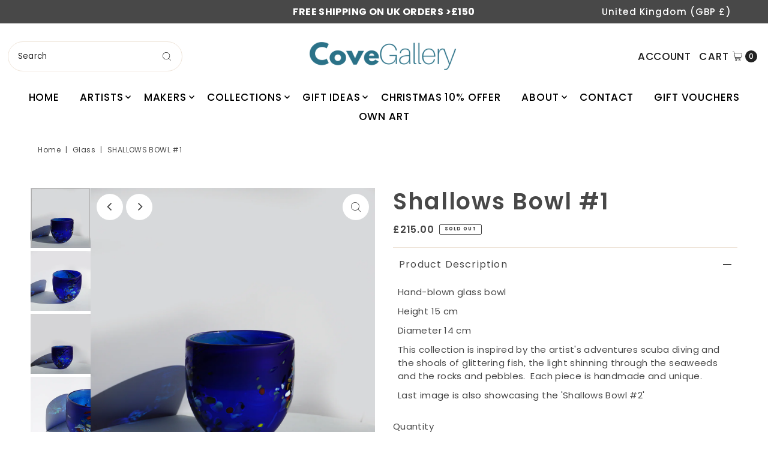

--- FILE ---
content_type: text/html; charset=utf-8
request_url: https://covegallery.co.uk/products/shallows-bowl-1?view=listing
body_size: 935
content:




<template data-html="listing">

  <div class="product-index-inner">
  
    <div class="so icn">Sold Out</div>
  

  <div class="prod-image">
    <a href="/products/shallows-bowl-1" title="Shallows Bowl #1">
      <div class="reveal">



<div class="box-ratio " style="padding-bottom: 100.0%;">
  <img src="//covegallery.co.uk/cdn/shop/files/2_shadows_will_shakspeare_glass_artist_glass_blowing_handmade_coastal_inspired_art_vase_unique_6.jpg?v=1698240479&amp;width=500" alt="" srcset="//covegallery.co.uk/cdn/shop/files/2_shadows_will_shakspeare_glass_artist_glass_blowing_handmade_coastal_inspired_art_vase_unique_6.jpg?v=1698240479&amp;width=200 200w, //covegallery.co.uk/cdn/shop/files/2_shadows_will_shakspeare_glass_artist_glass_blowing_handmade_coastal_inspired_art_vase_unique_6.jpg?v=1698240479&amp;width=300 300w, //covegallery.co.uk/cdn/shop/files/2_shadows_will_shakspeare_glass_artist_glass_blowing_handmade_coastal_inspired_art_vase_unique_6.jpg?v=1698240479&amp;width=400 400w, //covegallery.co.uk/cdn/shop/files/2_shadows_will_shakspeare_glass_artist_glass_blowing_handmade_coastal_inspired_art_vase_unique_6.jpg?v=1698240479&amp;width=500 500w" width="500" height="500" loading="lazy" sizes="(min-width: 1601px) 2000px,(min-width: 768px) and (max-width: 1600px) 1200px,(max-width: 767px) 100vw, 900px">
</div>
<noscript><img src="//covegallery.co.uk/cdn/shop/files/2_shadows_will_shakspeare_glass_artist_glass_blowing_handmade_coastal_inspired_art_vase_unique_6.jpg?v=1698240479&amp;width=500" alt="" srcset="//covegallery.co.uk/cdn/shop/files/2_shadows_will_shakspeare_glass_artist_glass_blowing_handmade_coastal_inspired_art_vase_unique_6.jpg?v=1698240479&amp;width=352 352w, //covegallery.co.uk/cdn/shop/files/2_shadows_will_shakspeare_glass_artist_glass_blowing_handmade_coastal_inspired_art_vase_unique_6.jpg?v=1698240479&amp;width=500 500w" width="500" height="500"></noscript>


          
            <div class="hidden">
               



<div class="box-ratio first-image" style="padding-bottom: 100.0%;">
  <img src="//covegallery.co.uk/cdn/shop/files/2_shadows_will_shakspeare_glass_artist_glass_blowing_handmade_coastal_inspired_art_vase_unique_1.jpg?v=1698240479&amp;width=500" alt="Shallows Bowl #1" srcset="//covegallery.co.uk/cdn/shop/files/2_shadows_will_shakspeare_glass_artist_glass_blowing_handmade_coastal_inspired_art_vase_unique_1.jpg?v=1698240479&amp;width=200 200w, //covegallery.co.uk/cdn/shop/files/2_shadows_will_shakspeare_glass_artist_glass_blowing_handmade_coastal_inspired_art_vase_unique_1.jpg?v=1698240479&amp;width=300 300w, //covegallery.co.uk/cdn/shop/files/2_shadows_will_shakspeare_glass_artist_glass_blowing_handmade_coastal_inspired_art_vase_unique_1.jpg?v=1698240479&amp;width=400 400w, //covegallery.co.uk/cdn/shop/files/2_shadows_will_shakspeare_glass_artist_glass_blowing_handmade_coastal_inspired_art_vase_unique_1.jpg?v=1698240479&amp;width=500 500w" width="500" height="500" loading="lazy" sizes="(min-width: 1601px) 2000px,(min-width: 768px) and (max-width: 1600px) 1200px,(max-width: 767px) 100vw, 900px">
</div>
<noscript><img src="//covegallery.co.uk/cdn/shop/files/2_shadows_will_shakspeare_glass_artist_glass_blowing_handmade_coastal_inspired_art_vase_unique_1.jpg?v=1698240479&amp;width=500" alt="Shallows Bowl #1" srcset="//covegallery.co.uk/cdn/shop/files/2_shadows_will_shakspeare_glass_artist_glass_blowing_handmade_coastal_inspired_art_vase_unique_1.jpg?v=1698240479&amp;width=352 352w, //covegallery.co.uk/cdn/shop/files/2_shadows_will_shakspeare_glass_artist_glass_blowing_handmade_coastal_inspired_art_vase_unique_1.jpg?v=1698240479&amp;width=500 500w" width="500" height="500"></noscript>

             </div>
          
</div>
    </a>
  </div>

  
    <div class="product__grid--buttons">
      
        <button class="quick-view-8128613318879 product-listing__quickview-trigger js-modal-open js-quickview-trigger" type="button" name="button" data-wau-modal-target="quickview" data-product-url="/products/shallows-bowl-1?view=quick">
          <svg class="vantage--icon-theme-search " version="1.1" xmlns="http://www.w3.org/2000/svg" xmlns:xlink="http://www.w3.org/1999/xlink" x="0px" y="0px"
     viewBox="0 0 20 20" height="18px" xml:space="preserve">
      <g class="hover-fill" fill="var(--directional-color)">
        <path d="M19.8,19.1l-4.6-4.6c1.4-1.5,2.2-3.6,2.2-5.8c0-4.8-3.9-8.7-8.7-8.7S0,3.9,0,8.7s3.9,8.7,8.7,8.7
        c2.2,0,4.2-0.8,5.8-2.2l4.6,4.6c0.2,0.2,0.5,0.2,0.7,0C20.1,19.6,20.1,19.3,19.8,19.1z M1,8.7C1,4.5,4.5,1,8.7,1
        c4.2,0,7.7,3.4,7.7,7.7c0,4.2-3.4,7.7-7.7,7.7C4.5,16.4,1,13,1,8.7z"/>
      </g>
    <style>.product-listing__quickview-trigger .vantage--icon-theme-search:hover .hover-fill { fill: var(--directional-color);}</style>
    </svg>








        </button>
      

      
    </div>
  

</div>

<div class="product-info">
  <div class="product-info-inner">
    <h3 class="product-title h5">
      <a href="/products/shallows-bowl-1">
        Shallows Bowl #1
      </a>
    </h3>
    
      <p class="product-vendor">Shakspeare Glass & Arts Ltd</p>
    

<div class="price price--listing price--sold-out "
><dl class="price__regular">
    <dt>
      <span class="visually-hidden visually-hidden--inline">Regular Price</span>
    </dt>
    <dd>
      <span class="price-item price-item--regular">£215.00
</span>
    </dd>
  </dl>
  <dl class="price__sale">
    <dt>
      <span class="visually-hidden visually-hidden--inline">Sale Price</span>
    </dt>
    <dd>
      <span class="price-item price-item--sale">£215.00
</span>
    </dd>
    <dt>
      <span class="visually-hidden visually-hidden--inline">Regular Price</span>
    </dt>
    <dd>
      <s class="price-item price-item--regular">
        
      </s>
    </dd>
  </dl>
  <dl class="price__unit">
    <dt>
      <span class="visually-hidden visually-hidden--inline">Unit Price</span>
    </dt>
    <dd class="price-unit-price"><span></span><span aria-hidden="true">/</span><span class="visually-hidden">per&nbsp;</span><span></span></dd>
  </dl>
</div>


    <div class="clear"></div>

    <div class="product_listing_options"></div><!-- /.product_listing_options -->

  </div>
</div>


</template>
